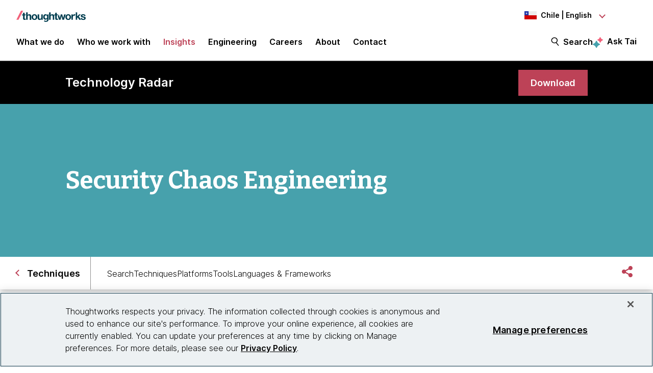

--- FILE ---
content_type: text/css
request_url: https://static.thoughtworks.com/fonts/icons/material-symbols-outlined-icons-v1.css
body_size: 327
content:
@font-face {
    font-family: 'Material Symbols Outlined';
    font-style: normal;
    font-weight: 100 700;
    src: url("tw-icons.woff2") format('woff2');
}

.material-symbols-outlined {
    font-family: 'Material Symbols Outlined';
    font-weight: normal;
    font-style: normal;
    font-size: 24px;
    line-height: 1;
    letter-spacing: normal;
    text-transform: none;
    display: inline-block;
    white-space: nowrap;
    word-wrap: normal;
    direction: ltr;
    -webkit-font-feature-settings: 'liga';
    -webkit-font-smoothing: antialiased;
}

--- FILE ---
content_type: text/css
request_url: https://tags.srv.stackadapt.com/sa.css
body_size: -11
content:
:root {
    --sa-uid: '0-c2d0a415-6c75-590e-423d-17a6aa498604';
}